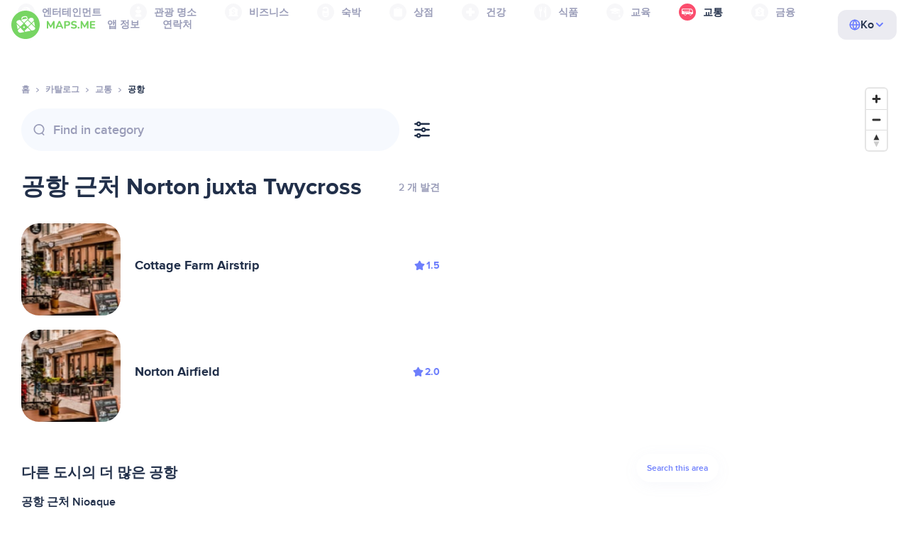

--- FILE ---
content_type: text/html;charset=UTF-8
request_url: https://ko.maps.me/catalog/transport/aeroway-aerodrome/united-kingdom/norton-juxta-twycross-29626671/
body_size: 79571
content:
<!DOCTYPE html>
<html>
  <head>
    
    <meta http-equiv="Content-Type" content="text/html; charset=utf-8" />
    <meta
      name="viewport"
      content="width=device-width, initial-scale=1.0, maximum-scale=1.0, user-scalable=0"
    />

    
    
    
    <meta
      name="description"
      content="공항: 영국 Norton juxta Twycross에 2곳이 있습니다. 영국, Norton juxta Twycross 지역 공항을(를) 검색하고 평점, 추천 및 리뷰 기준으로 필터링하세요."
    />
    

    <link
      rel="apple-touch-icon"
      sizes="180x180"
      href="/img/favicon/apple-touch-icon.png"
    />
    <link
      rel="icon"
      type="image/png"
      sizes="32x32"
      href="/img/favicon/favicon-32x32.png"
    />
    <link
      rel="icon"
      type="image/png"
      sizes="16x16"
      href="/img/favicon/favicon-16x16.png"
    />
    <link rel="manifest" href="/img/favicon/site.webmanifest" />
    <link
      rel="mask-icon"
      href="/img/favicon/safari-pinned-tab.svg"
      color="#77d563"
    />
    <meta name="msapplication-TileColor" content="#00aba9" />
    <meta name="theme-color" content="#ffffff" />

    <title
    >Norton juxta Twycross 근처 공항, 영국 주소: 교통 디렉토리의 웹사이트, MAPS.ME - 오프라인 지도 다운로드</title>
    
    
    
    
    
    

    <!--Google-->
    <meta
      itemprop="name"
      content="MAPS.ME(MapsWithMe) - iPhone, iPad, Android용 상세 오프라인 지도"
    />
    <meta
      itemprop="description"
      content="MAPS.ME(MapsWithMe)는 전 세계를 아우르는 오프라인 지도입니다. 미국의 뉴욕, 샌프란시스코, 워싱턴, 프랑스 파리, 이탈리아 로마, 베네치아, 피렌체, 리미니, 스페인의 바르셀로나, 마드리드, 일본, 영국, 터키, 러시아, 인도 등 세계 각지의 지도를 Android 및 iOS에서 이용할 수 있습니다."
    />
    <meta itemprop="image" content="/img/logo.png" />
    <!--Twitter-->
    <meta name="twitter:card" content="summary" />
    <meta
      name="twitter:title"
      content="MAPS.ME(MapsWithMe) - iPhone, iPad, Android용 상세 오프라인 지도"
    />
    <meta
      name="twitter:description"
      content="MAPS.ME(MapsWithMe)는 전 세계를 아우르는 오프라인 지도입니다. 미국의 뉴욕, 샌프란시스코, 워싱턴, 프랑스 파리, 이탈리아 로마, 베네치아, 피렌체, 리미니, 스페인의 바르셀로나, 마드리드, 일본, 영국, 터키, 러시아, 인도 등 세계 각지의 지도를 Android 및 iOS에서 이용할 수 있습니다."
    />
    <meta name="twitter:image:src" content="/img/logo.png" />
    <!--Facebook-->
    <meta
      property="og:site_name"
      content="MAPS.ME(MapsWithMe) - iPhone, iPad, Android용 상세 오프라인 지도"
    />
    <meta
      property="og:description"
      content="MAPS.ME(MapsWithMe)는 전 세계를 아우르는 오프라인 지도입니다. 미국의 뉴욕, 샌프란시스코, 워싱턴, 프랑스 파리, 이탈리아 로마, 베네치아, 피렌체, 리미니, 스페인의 바르셀로나, 마드리드, 일본, 영국, 터키, 러시아, 인도 등 세계 각지의 지도를 Android 및 iOS에서 이용할 수 있습니다."
    />
    <meta property="og:image" content="/img/logo.png" />
    <meta
      property="og:title"
      content="MAPS.ME(MapsWithMe) - iPhone, iPad, Android용 상세 오프라인 지도"
    />
    <meta property="og:type" content="website" />
    <meta property="og:url" content="https://ko.maps.me" />
    <link
      rel="alternate"
      hreflang="en"
      href="https://maps.me/catalog/transport/aeroway-aerodrome/united-kingdom/norton-juxta-twycross-29626671/"
    /><link
      rel="alternate"
      hreflang="ar"
      href="https://ae.maps.me/catalog/transport/aeroway-aerodrome/united-kingdom/norton-juxta-twycross-29626671/"
    /><link
      rel="alternate"
      hreflang="pt-br"
      href="https://br.maps.me/catalog/transport/aeroway-aerodrome/united-kingdom/norton-juxta-twycross-29626671/"
    /><link
      rel="alternate"
      hreflang="fr"
      href="https://fr.maps.me/catalog/transport/aeroway-aerodrome/united-kingdom/norton-juxta-twycross-29626671/"
    /><link
      rel="alternate"
      hreflang="de"
      href="https://de.maps.me/catalog/transport/aeroway-aerodrome/united-kingdom/norton-juxta-twycross-29626671/"
    /><link
      rel="alternate"
      hreflang="it"
      href="https://it.maps.me/catalog/transport/aeroway-aerodrome/united-kingdom/norton-juxta-twycross-29626671/"
    /><link
      rel="alternate"
      hreflang="ru"
      href="https://ru.maps.me/catalog/transport/aeroway-aerodrome/united-kingdom/norton-juxta-twycross-29626671/"
    /><link
      rel="alternate"
      hreflang="zh"
      href="https://cn.maps.me/catalog/transport/aeroway-aerodrome/united-kingdom/norton-juxta-twycross-29626671/"
    /><link
      rel="alternate"
      hreflang="zf"
      href="https://zf.maps.me/catalog/transport/aeroway-aerodrome/united-kingdom/norton-juxta-twycross-29626671/"
    /><link
      rel="alternate"
      hreflang="es"
      href="https://es.maps.me/catalog/transport/aeroway-aerodrome/united-kingdom/norton-juxta-twycross-29626671/"
    /><link
      rel="alternate"
      hreflang="tr"
      href="https://tr.maps.me/catalog/transport/aeroway-aerodrome/united-kingdom/norton-juxta-twycross-29626671/"
    /><link
      rel="alternate"
      hreflang="hi"
      href="https://hi.maps.me/catalog/transport/aeroway-aerodrome/united-kingdom/norton-juxta-twycross-29626671/"
    /><link
      rel="alternate"
      hreflang="vi"
      href="https://vn.maps.me/catalog/transport/aeroway-aerodrome/united-kingdom/norton-juxta-twycross-29626671/"
    /><link
      rel="alternate"
      hreflang="ja"
      href="https://ja.maps.me/catalog/transport/aeroway-aerodrome/united-kingdom/norton-juxta-twycross-29626671/"
    /><link
      rel="alternate"
      hreflang="ko"
      href="https://ko.maps.me/catalog/transport/aeroway-aerodrome/united-kingdom/norton-juxta-twycross-29626671/"
    />
    
    <!--social end-->

    <link
      href="/css/light-theme.css"
      rel="stylesheet"
      type="text/css"
    />
    

    <link href="/css/style.css" rel="stylesheet" type="text/css" />
    <link href="/css/mobile.css" rel="stylesheet" type="text/css" />
    <link href="/css/header.css" rel="stylesheet" type="text/css" />
    <meta property="og:test" content="light" />

    <!-- Google Tag Manager -->
    <script>
      (function (w, d, s, l, i) {
        w[l] = w[l] || [];
        w[l].push({
          "gtm.start": new Date().getTime(),
          event: "gtm.js",
        });
        var f = d.getElementsByTagName(s)[0],
          j = d.createElement(s),
          dl = l != "dataLayer" ? "&l=" + l : "";
        j.async = true;
        j.src = "https://www.googletagmanager.com/gtm.js?id=" + i + dl;
        f.parentNode.insertBefore(j, f);
      })(window, document, "script", "dataLayer", "GTM-T43L9CP");
    </script>
    <!-- End Google Tag Manager -->
    <script
      src="//geoip-js.com/js/apis/geoip2/v2.1/geoip2.js"
      type="text/javascript"
    ></script>
  
    <script src="https://api.mapbox.com/mapbox-gl-js/v1.12.0/mapbox-gl.js"></script>
    <link
      href="https://api.mapbox.com/mapbox-gl-js/v1.12.0/mapbox-gl.css"
      rel="stylesheet"
    />
  </head>
  <body class="theme-light">
    <div class="mainwrap">
      <div class="top-content">
        <header
    class="page-header"
  >
    <div class="page-header-content-wrapper">
      <div class="page-header-left-side">
        <a
          class="page-header-logo page-header-logo--long"
          href="/"
          ><img src="/img/logo-full.svg" alt="Maps.me" />
        </a>
        <a
          class="page-header-logo page-header-logo--short"
          href="/"
          ><img src="/img/logo.svg" alt="Maps.me" />
        </a>
        <div class="page-header-navigation js-page-header-navigation">
          <div
            class="page-header-languages page-header-languages--mobile js-page-header-languages-block"
          >
            <div
              class="page-header-languages-current js-page-header-languages-current"
            >
              <div>
                <img src="/img/globe.svg" />
                <div>Ko</div>
              </div>
              <img class="chevron" src="/img/chevron-up.svg" />
            </div>
            <div class="page-header-back js-page-header-languages-current">
              <img src="/img/chevron-left.svg" />
              Menu
            </div>
            <div class="page-header-languages-list">
              <a
                class="filters-check"
                href="https://maps.me/catalog/transport/aeroway-aerodrome/united-kingdom/norton-juxta-twycross-29626671/"
              >
                <span class="checkbox"></span
                ><span>English</span>
              </a><a
                class="filters-check"
                href="https://ae.maps.me/catalog/transport/aeroway-aerodrome/united-kingdom/norton-juxta-twycross-29626671/"
              >
                <span class="checkbox"></span
                ><span>Arabic</span>
              </a><a
                class="filters-check"
                href="https://br.maps.me/catalog/transport/aeroway-aerodrome/united-kingdom/norton-juxta-twycross-29626671/"
              >
                <span class="checkbox"></span
                ><span>Brazil</span>
              </a><a
                class="filters-check"
                href="https://fr.maps.me/catalog/transport/aeroway-aerodrome/united-kingdom/norton-juxta-twycross-29626671/"
              >
                <span class="checkbox"></span
                ><span>French</span>
              </a><a
                class="filters-check"
                href="https://de.maps.me/catalog/transport/aeroway-aerodrome/united-kingdom/norton-juxta-twycross-29626671/"
              >
                <span class="checkbox"></span
                ><span>German</span>
              </a><a
                class="filters-check"
                href="https://it.maps.me/catalog/transport/aeroway-aerodrome/united-kingdom/norton-juxta-twycross-29626671/"
              >
                <span class="checkbox"></span
                ><span>Italian</span>
              </a><a
                class="filters-check"
                href="https://ru.maps.me/catalog/transport/aeroway-aerodrome/united-kingdom/norton-juxta-twycross-29626671/"
              >
                <span class="checkbox"></span
                ><span>Russian</span>
              </a><a
                class="filters-check"
                href="https://cn.maps.me/catalog/transport/aeroway-aerodrome/united-kingdom/norton-juxta-twycross-29626671/"
              >
                <span class="checkbox"></span
                ><span>Simplified China</span>
              </a><a
                class="filters-check"
                href="https://zf.maps.me/catalog/transport/aeroway-aerodrome/united-kingdom/norton-juxta-twycross-29626671/"
              >
                <span class="checkbox"></span
                ><span>Traditional China</span>
              </a><a
                class="filters-check"
                href="https://es.maps.me/catalog/transport/aeroway-aerodrome/united-kingdom/norton-juxta-twycross-29626671/"
              >
                <span class="checkbox"></span
                ><span>Spanish</span>
              </a><a
                class="filters-check"
                href="https://tr.maps.me/catalog/transport/aeroway-aerodrome/united-kingdom/norton-juxta-twycross-29626671/"
              >
                <span class="checkbox"></span
                ><span>Turkey</span>
              </a><a
                class="filters-check"
                href="https://hi.maps.me/catalog/transport/aeroway-aerodrome/united-kingdom/norton-juxta-twycross-29626671/"
              >
                <span class="checkbox"></span
                ><span>India</span>
              </a><a
                class="filters-check"
                href="https://vn.maps.me/catalog/transport/aeroway-aerodrome/united-kingdom/norton-juxta-twycross-29626671/"
              >
                <span class="checkbox"></span
                ><span>Vietnam</span>
              </a><a
                class="filters-check"
                href="https://ja.maps.me/catalog/transport/aeroway-aerodrome/united-kingdom/norton-juxta-twycross-29626671/"
              >
                <span class="checkbox"></span
                ><span>Japanese</span>
              </a><a
                class="filters-check active"
                href="https://ko.maps.me/catalog/transport/aeroway-aerodrome/united-kingdom/norton-juxta-twycross-29626671/"
              >
                <span class="checkbox"></span
                ><span>Korean</span>
              </a>
            </div>
          </div>
          <ul class="js-navigation-list">
            <li
            >
              <a
                class="link"
                href="/app/"
                >앱 정보</a
              >
              <img src="/img/chevron-nav.svg" />
            </li>
            <li
            >
              <a
                class="link"
                href="/contacts/"
                >연락처</a
              >
              <img src="/img/chevron-nav.svg" />
            </li>
          </ul>
        </div>
      </div>

      <div
        class="page-header-languages js-page-header-languages-block"
      >
        <div
          class="page-header-languages-current js-page-header-languages-current"
        >
          <img src="/img/globe.svg" />
          <div>Ko</div>
          <img class="chevron" src="/img/chevron-up.svg" />
        </div>

        <div class="page-header-languages-list">
          <a
            class="filters-check"
            href="https://maps.me/catalog/transport/aeroway-aerodrome/united-kingdom/norton-juxta-twycross-29626671/"
          >
            <span class="checkbox"></span
            ><span>English</span>
          </a><a
            class="filters-check"
            href="https://ae.maps.me/catalog/transport/aeroway-aerodrome/united-kingdom/norton-juxta-twycross-29626671/"
          >
            <span class="checkbox"></span
            ><span>Arabic</span>
          </a><a
            class="filters-check"
            href="https://br.maps.me/catalog/transport/aeroway-aerodrome/united-kingdom/norton-juxta-twycross-29626671/"
          >
            <span class="checkbox"></span
            ><span>Brazil</span>
          </a><a
            class="filters-check"
            href="https://fr.maps.me/catalog/transport/aeroway-aerodrome/united-kingdom/norton-juxta-twycross-29626671/"
          >
            <span class="checkbox"></span
            ><span>French</span>
          </a><a
            class="filters-check"
            href="https://de.maps.me/catalog/transport/aeroway-aerodrome/united-kingdom/norton-juxta-twycross-29626671/"
          >
            <span class="checkbox"></span
            ><span>German</span>
          </a><a
            class="filters-check"
            href="https://it.maps.me/catalog/transport/aeroway-aerodrome/united-kingdom/norton-juxta-twycross-29626671/"
          >
            <span class="checkbox"></span
            ><span>Italian</span>
          </a><a
            class="filters-check"
            href="https://ru.maps.me/catalog/transport/aeroway-aerodrome/united-kingdom/norton-juxta-twycross-29626671/"
          >
            <span class="checkbox"></span
            ><span>Russian</span>
          </a><a
            class="filters-check"
            href="https://cn.maps.me/catalog/transport/aeroway-aerodrome/united-kingdom/norton-juxta-twycross-29626671/"
          >
            <span class="checkbox"></span
            ><span>Simplified China</span>
          </a><a
            class="filters-check"
            href="https://zf.maps.me/catalog/transport/aeroway-aerodrome/united-kingdom/norton-juxta-twycross-29626671/"
          >
            <span class="checkbox"></span
            ><span>Traditional China</span>
          </a><a
            class="filters-check"
            href="https://es.maps.me/catalog/transport/aeroway-aerodrome/united-kingdom/norton-juxta-twycross-29626671/"
          >
            <span class="checkbox"></span
            ><span>Spanish</span>
          </a><a
            class="filters-check"
            href="https://tr.maps.me/catalog/transport/aeroway-aerodrome/united-kingdom/norton-juxta-twycross-29626671/"
          >
            <span class="checkbox"></span
            ><span>Turkey</span>
          </a><a
            class="filters-check"
            href="https://hi.maps.me/catalog/transport/aeroway-aerodrome/united-kingdom/norton-juxta-twycross-29626671/"
          >
            <span class="checkbox"></span
            ><span>India</span>
          </a><a
            class="filters-check"
            href="https://vn.maps.me/catalog/transport/aeroway-aerodrome/united-kingdom/norton-juxta-twycross-29626671/"
          >
            <span class="checkbox"></span
            ><span>Vietnam</span>
          </a><a
            class="filters-check"
            href="https://ja.maps.me/catalog/transport/aeroway-aerodrome/united-kingdom/norton-juxta-twycross-29626671/"
          >
            <span class="checkbox"></span
            ><span>Japanese</span>
          </a><a
            class="filters-check active"
            href="https://ko.maps.me/catalog/transport/aeroway-aerodrome/united-kingdom/norton-juxta-twycross-29626671/"
          >
            <span class="checkbox"></span
            ><span>Korean</span>
          </a>
        </div>
      </div>

      <div class="mobile-menu-button js-mobile-menu-button">
        <img
          class="mobile-menu-image--burger"
          src="/img/burger.svg"
          alt="Maps.me"
        />
        <img
          class="mobile-menu-image--cross"
          src="/img/burger-close.svg"
          alt="Maps.me"
        />
      </div>
    </div>
    <div class="snackbar-error" id="error-alert">
      <div class="snackbar-error-text-container" variant="error"><span class="snackbar-error-text">This section is not available yet</span></div>
      <div class="snackbar-error-icon"><svg width="24" height="24" viewBox="0 0 24 24" fill="none" xmlns="http://www.w3.org/2000/svg"><path d="M12 22C9.34711 22.0024 6.80218 20.9496 4.9263 19.0737C3.05042 17.1978 1.99762 14.6529 2 12V11.8C2.08179 7.79223 4.5478 4.22016 8.26637 2.72307C11.9849 1.22597 16.2381 2.0929 19.074 4.92601C21.9365 7.78609 22.7932 12.0893 21.2443 15.8276C19.6955 19.5659 16.0465 22.0024 12 22ZM12 13.41L13.885 15.295C14.2744 15.6844 14.9056 15.6844 15.295 15.295C15.6844 14.9056 15.6844 14.2744 15.295 13.885L13.41 12L15.295 10.115C15.6844 9.72565 15.6844 9.09437 15.295 8.70501C14.9056 8.31565 14.2744 8.31565 13.885 8.70501L12 10.59L10.115 8.70501C9.72565 8.31565 9.09437 8.31565 8.70501 8.70501C8.31565 9.09437 8.31565 9.72565 8.70501 10.115L10.59 12L8.70508 13.8849C8.31568 14.2743 8.31568 14.9057 8.70508 15.2951C9.09442 15.6844 9.72566 15.6845 10.1151 15.2952L12 13.411V13.41Z" fill="white"></path></svg></div>
    </div>
  </header>
        <!-- end .header-->
        
        
          <div class="top-categories">
    <div class="container">
        <div class="swiper-container">
            <div class="swiper-wrapper">
                <div class="swiper-slide">
                    <div class="menu-category js_open_block"
                         style="--color: #319CFF">
                        <div class="menu-category-head link js_toggle_categories"> <span class="pic">
                                                                            <img src="/img/categories/entertainment-7d60ce76e86377e2fc948d0865602163.svg"
                                                                                 width="24" height="24" alt=""/>
                                                                            </span><span>엔터테인먼트</span>
                        </div>
                        <!-- end .menu-category-head-->
                        <div class="popup">
                            <div class="popup-scroll">
                                <div class="popup-ind">
                                    <ul>
                                        <li>
                                            <a href="/catalog/recreation/sport-athletics/">체육관</a>
                                        </li>
                                        <li>
                                            <a href="/catalog/recreation/sport-basketball/">농구 경기장</a>
                                        </li>
                                        <li>
                                            <a href="/catalog/recreation/amenity-casino/">카지노</a>
                                        </li>
                                        <li>
                                            <a href="/catalog/recreation/amenity-cinema/">영화관</a>
                                        </li>
                                        <li>
                                            <a href="/catalog/recreation/leisure-fitness_centre/">피트니스 센터</a>
                                        </li>
                                        <li>
                                            <a href="/catalog/recreation/sport-football/">축구 경기장</a>
                                        </li>
                                        <li>
                                            <a href="/catalog/recreation/amenity-library/">도서관</a>
                                        </li>
                                        <li>
                                            <a href="/catalog/recreation/sport-multi/">종합경기장</a>
                                        </li>
                                        <li>
                                            <a href="/catalog/recreation/amenity-nightclub/">나이트클럽</a>
                                        </li>
                                        <li>
                                            <a href="/catalog/recreation/leisure-park/">공원</a>
                                        </li>
                                        <li>
                                            <a href="/catalog/recreation/man_made-pier/">선착장</a>
                                        </li>
                                        <li>
                                            <a href="/catalog/recreation/leisure-sauna/">사우나</a>
                                        </li>
                                        <li>
                                            <a href="/catalog/recreation/leisure-stadium/">경기장</a>
                                        </li>
                                        <li>
                                            <a href="/catalog/recreation/leisure-swimming_pool/">수영장</a>
                                        </li>
                                        <li>
                                            <a href="/catalog/recreation/amenity-theatre/">극장</a>
                                        </li>
                                        <li>
                                            <a href="/catalog/recreation/leisure-water_park/">워터파크</a>
                                        </li>
                                        <li>
                                            <a href="/catalog/recreation/tourism-zoo/">동물원</a>
                                        </li>
                                    </ul>
                                </div>
                                <!-- end .popup-ind-->
                            </div>
                            <!-- end .popup-scroll-->
                            <div class="popup-arr"></div>
                        </div>
                        <!-- end .popup-->
                    </div>
                    <!-- end .menu-category-->
                </div>
                <div class="swiper-slide">
                    <div class="menu-category js_open_block"
                         style="--color: #AF63BC">
                        <div class="menu-category-head link js_toggle_categories"> <span class="pic">
                                                                            <img src="/img/categories/attractions-86345dd157fbd2a77d6e6ec71715c2bc.svg"
                                                                                 width="24" height="24" alt=""/>
                                                                            </span><span>관광 명소</span>
                        </div>
                        <!-- end .menu-category-head-->
                        <div class="popup">
                            <div class="popup-scroll">
                                <div class="popup-ind">
                                    <ul>
                                        <li>
                                            <a href="/catalog/attractions/tourism-attraction/">관광 명소</a>
                                        </li>
                                        <li>
                                            <a href="/catalog/attractions/historic-castle/">성</a>
                                        </li>
                                        <li>
                                            <a href="/catalog/attractions/amenity-place_of_worship-christian/">교회</a>
                                        </li>
                                        <li>
                                            <a href="/catalog/attractions/historic-memorial/">기념물</a>
                                        </li>
                                        <li>
                                            <a href="/catalog/attractions/historic-monument/">기념비</a>
                                        </li>
                                        <li>
                                            <a href="/catalog/attractions/amenity-place_of_worship-muslim/">Mosque</a>
                                        </li>
                                        <li>
                                            <a href="/catalog/attractions/tourism-museum/">박물관</a>
                                        </li>
                                        <li>
                                            <a href="/catalog/attractions/amenity-place_of_worship-jewish/">유대교 회당</a>
                                        </li>
                                        <li>
                                            <a href="/catalog/attractions/amenity-place_of_worship-taoist/">사원</a>
                                        </li>
                                        <li>
                                            <a href="/catalog/attractions/historic-tomb/">묘지</a>
                                        </li>
                                        <li>
                                            <a href="/catalog/attractions/tourism-viewpoint/">전망대</a>
                                        </li>
                                        <li>
                                            <a href="/catalog/attractions/historic-wayside_shrine/">사당</a>
                                        </li>
                                    </ul>
                                </div>
                                <!-- end .popup-ind-->
                            </div>
                            <!-- end .popup-scroll-->
                            <div class="popup-arr"></div>
                        </div>
                        <!-- end .popup-->
                    </div>
                    <!-- end .menu-category-->
                </div>
                <div class="swiper-slide">
                    <div class="menu-category js_open_block"
                         style="--color: #5D36B0">
                        <div class="menu-category-head link js_toggle_categories"> <span class="pic">
                                                                            <img src="/img/categories/business-b610e905c38c339acb539c8a6bb3a4c7.svg"
                                                                                 width="24" height="24" alt=""/>
                                                                            </span><span>비즈니스</span>
                        </div>
                        <!-- end .menu-category-head-->
                        <div class="popup">
                            <div class="popup-scroll">
                                <div class="popup-ind">
                                    <ul>
                                        <li>
                                            <a href="/catalog/business/shop-car_parts/">자동차 부품</a>
                                        </li>
                                        <li>
                                            <a href="/catalog/business/shop-car/">자동차 판매점</a>
                                        </li>
                                        <li>
                                            <a href="/catalog/business/amenity-car_wash/">세차장</a>
                                        </li>
                                        <li>
                                            <a href="/catalog/business/office-company/">사무실</a>
                                        </li>
                                        <li>
                                            <a href="/catalog/business/shop-dry_cleaning/">드라이 클리닝</a>
                                        </li>
                                        <li>
                                            <a href="/catalog/business/shop-hairdresser/">미용실</a>
                                        </li>
                                        <li>
                                            <a href="/catalog/business/shop-laundry/">세탁소</a>
                                        </li>
                                        <li>
                                            <a href="/catalog/business/office-lawyer/">변호사 사무실</a>
                                        </li>
                                        <li>
                                            <a href="/catalog/business/shop-optician/">안경점</a>
                                        </li>
                                        <li>
                                            <a href="/catalog/business/shop-car_repair-tyres/">타이어 수리</a>
                                        </li>
                                    </ul>
                                </div>
                                <!-- end .popup-ind-->
                            </div>
                            <!-- end .popup-scroll-->
                            <div class="popup-arr"></div>
                        </div>
                        <!-- end .popup-->
                    </div>
                    <!-- end .menu-category-->
                </div>
                <div class="swiper-slide">
                    <div class="menu-category js_open_block"
                         style="--color: #6F4ADA">
                        <div class="menu-category-head link js_toggle_categories"> <span class="pic">
                                                                            <img src="/img/categories/lodging-3101fa6373c6a4ce946195c82f9a8b7d.svg"
                                                                                 width="24" height="24" alt=""/>
                                                                            </span><span>숙박</span>
                        </div>
                        <!-- end .menu-category-head-->
                        <div class="popup">
                            <div class="popup-scroll">
                                <div class="popup-ind">
                                    <ul>
                                        <li>
                                            <a href="/catalog/lodging/tourism-apartment/">아파트</a>
                                        </li>
                                        <li>
                                            <a href="/catalog/lodging/tourism-camp_site/">캠핑</a>
                                        </li>
                                        <li>
                                            <a href="/catalog/lodging/tourism-guest_house/">게스트하우스</a>
                                        </li>
                                        <li>
                                            <a href="/catalog/lodging/tourism-hostel/">호스텔</a>
                                        </li>
                                        <li>
                                            <a href="/catalog/lodging/tourism-hotel/">호텔</a>
                                        </li>
                                        <li>
                                            <a href="/catalog/lodging/tourism-motel/">모텔</a>
                                        </li>
                                    </ul>
                                </div>
                                <!-- end .popup-ind-->
                            </div>
                            <!-- end .popup-scroll-->
                            <div class="popup-arr"></div>
                        </div>
                        <!-- end .popup-->
                    </div>
                    <!-- end .menu-category-->
                </div>
                <div class="swiper-slide">
                    <div class="menu-category js_open_block"
                         style="--color: #999CB8">
                        <div class="menu-category-head link js_toggle_categories"> <span class="pic">
                                                                            <img src="/img/categories/shops-5aea0688e2b2c67948d3fe515282b853.svg"
                                                                                 width="24" height="24" alt=""/>
                                                                            </span><span>상점</span>
                        </div>
                        <!-- end .menu-category-head-->
                        <div class="popup">
                            <div class="popup-scroll">
                                <div class="popup-ind">
                                    <ul>
                                        <li>
                                            <a href="/catalog/shops/shop-bakery/">제과점</a>
                                        </li>
                                        <li>
                                            <a href="/catalog/shops/shop-beauty/">뷰티 숍</a>
                                        </li>
                                        <li>
                                            <a href="/catalog/shops/shop-books/">서점</a>
                                        </li>
                                        <li>
                                            <a href="/catalog/shops/shop-butcher/">정육점</a>
                                        </li>
                                        <li>
                                            <a href="/catalog/shops/shop-chemist/">화학 약품점</a>
                                        </li>
                                        <li>
                                            <a href="/catalog/shops/shop-clothes/">의류점</a>
                                        </li>
                                        <li>
                                            <a href="/catalog/shops/shop-computer/">컴퓨터 상점</a>
                                        </li>
                                        <li>
                                            <a href="/catalog/shops/shop-department_store/">백화점</a>
                                        </li>
                                        <li>
                                            <a href="/catalog/shops/shop-florist/">꽃가게</a>
                                        </li>
                                        <li>
                                            <a href="/catalog/shops/shop-furniture/">가구점</a>
                                        </li>
                                        <li>
                                            <a href="/catalog/shops/shop-gift/">선물 가게</a>
                                        </li>
                                        <li>
                                            <a href="/catalog/shops/shop-hardware/">공구점</a>
                                        </li>
                                        <li>
                                            <a href="/catalog/shops/shop-jewelry/">보석 전문점</a>
                                        </li>
                                        <li>
                                            <a href="/catalog/shops/shop-kiosk/">키오스크</a>
                                        </li>
                                        <li>
                                            <a href="/catalog/shops/shop-alcohol/">주류 판매점</a>
                                        </li>
                                        <li>
                                            <a href="/catalog/shops/shop-mall/">쇼핑몰</a>
                                        </li>
                                        <li>
                                            <a href="/catalog/shops/amenity-marketplace/">시장</a>
                                        </li>
                                        <li>
                                            <a href="/catalog/shops/shop-pet/">펫숍</a>
                                        </li>
                                        <li>
                                            <a href="/catalog/shops/shop-photo/">사진관</a>
                                        </li>
                                        <li>
                                            <a href="/catalog/shops/shop-shoes/">신발 판매점</a>
                                        </li>
                                        <li>
                                            <a href="/catalog/shops/shop-sports/">스포츠 용품점</a>
                                        </li>
                                        <li>
                                            <a href="/catalog/shops/shop-supermarket/">슈퍼마켓</a>
                                        </li>
                                        <li>
                                            <a href="/catalog/shops/shop-confectionery/">캔디/초콜릿 상점</a>
                                        </li>
                                        <li>
                                            <a href="/catalog/shops/shop-ticket/">티켓 판매점</a>
                                        </li>
                                        <li>
                                            <a href="/catalog/shops/shop-toys/">장난감 상점</a>
                                        </li>
                                        <li>
                                            <a href="/catalog/shops/shop-wine/">와인 상점</a>
                                        </li>
                                    </ul>
                                </div>
                                <!-- end .popup-ind-->
                            </div>
                            <!-- end .popup-scroll-->
                            <div class="popup-arr"></div>
                        </div>
                        <!-- end .popup-->
                    </div>
                    <!-- end .menu-category-->
                </div>
                <div class="swiper-slide">
                    <div class="menu-category js_open_block"
                         style="--color: #28DBBB">
                        <div class="menu-category-head link js_toggle_categories"> <span class="pic">
                                                                            <img src="/img/categories/health-a5112ec65e5c888fae2e25462a5ecb0d.svg"
                                                                                 width="24" height="24" alt=""/>
                                                                            </span><span>건강</span>
                        </div>
                        <!-- end .menu-category-head-->
                        <div class="popup">
                            <div class="popup-scroll">
                                <div class="popup-ind">
                                    <ul>
                                        <li>
                                            <a href="/catalog/health/amenity-clinic/">의료원</a>
                                        </li>
                                        <li>
                                            <a href="/catalog/health/amenity-dentist/">치과</a>
                                        </li>
                                        <li>
                                            <a href="/catalog/health/amenity-doctors/">개인 병원</a>
                                        </li>
                                        <li>
                                            <a href="/catalog/health/amenity-hospital/">병원</a>
                                        </li>
                                        <li>
                                            <a href="/catalog/health/amenity-pharmacy/">약국</a>
                                        </li>
                                        <li>
                                            <a href="/catalog/health/amenity-veterinary/">동물 병원</a>
                                        </li>
                                    </ul>
                                </div>
                                <!-- end .popup-ind-->
                            </div>
                            <!-- end .popup-scroll-->
                            <div class="popup-arr"></div>
                        </div>
                        <!-- end .popup-->
                    </div>
                    <!-- end .menu-category-->
                </div>
                <div class="swiper-slide">
                    <div class="menu-category js_open_block"
                         style="--color: #24C17D">
                        <div class="menu-category-head link js_toggle_categories"> <span class="pic">
                                                                            <img src="/img/categories/food-482840d98888ee6d80d9694d22bec315.svg"
                                                                                 width="24" height="24" alt=""/>
                                                                            </span><span>식품</span>
                        </div>
                        <!-- end .menu-category-head-->
                        <div class="popup">
                            <div class="popup-scroll">
                                <div class="popup-ind">
                                    <ul>
                                        <li>
                                            <a href="/catalog/food/amenity-bar/">술집</a>
                                        </li>
                                        <li>
                                            <a href="/catalog/food/amenity-cafe/">카페</a>
                                        </li>
                                        <li>
                                            <a href="/catalog/food/amenity-fast_food/">패스트푸드</a>
                                        </li>
                                        <li>
                                            <a href="/catalog/food/amenity-pub/">펍</a>
                                        </li>
                                        <li>
                                            <a href="/catalog/food/amenity-restaurant/">식당</a>
                                        </li>
                                    </ul>
                                </div>
                                <!-- end .popup-ind-->
                            </div>
                            <!-- end .popup-scroll-->
                            <div class="popup-arr"></div>
                        </div>
                        <!-- end .popup-->
                    </div>
                    <!-- end .menu-category-->
                </div>
                <div class="swiper-slide">
                    <div class="menu-category js_open_block"
                         style="--color: #1F9983">
                        <div class="menu-category-head link js_toggle_categories"> <span class="pic">
                                                                            <img src="/img/categories/education-6eeba8b3633828a2bc8a5e5849e3b374.svg"
                                                                                 width="24" height="24" alt=""/>
                                                                            </span><span>교육</span>
                        </div>
                        <!-- end .menu-category-head-->
                        <div class="popup">
                            <div class="popup-scroll">
                                <div class="popup-ind">
                                    <ul>
                                        <li>
                                            <a href="/catalog/education/amenity-college/">전문대학교</a>
                                        </li>
                                        <li>
                                            <a href="/catalog/education/amenity-kindergarten/">유치원</a>
                                        </li>
                                        <li>
                                            <a href="/catalog/education/amenity-school/">학교</a>
                                        </li>
                                        <li>
                                            <a href="/catalog/education/amenity-university/">대학교</a>
                                        </li>
                                    </ul>
                                </div>
                                <!-- end .popup-ind-->
                            </div>
                            <!-- end .popup-scroll-->
                            <div class="popup-arr"></div>
                        </div>
                        <!-- end .popup-->
                    </div>
                    <!-- end .menu-category-->
                </div>
                <div class="swiper-slide active">
                    <div class="menu-category active js_open_block"
                         style="--color: #FB4D6D">
                        <div class="menu-category-head link js_toggle_categories"> <span class="pic">
                                                                            <img src="/img/categories/transport-5f3701dbe5fcb3435103f1d33304467b.svg"
                                                                                 width="24" height="24" alt=""/>
                                                                            </span><span>교통</span>
                        </div>
                        <!-- end .menu-category-head-->
                        <div class="popup">
                            <div class="popup-scroll">
                                <div class="popup-ind">
                                    <ul>
                                        <li>
                                            <a href="/catalog/transport/aeroway-aerodrome/">공항</a>
                                        </li>
                                        <li>
                                            <a href="/catalog/transport/amenity-bus_station/">버스 정류장</a>
                                        </li>
                                        <li>
                                            <a href="/catalog/transport/amenity-car_rental/">렌터카</a>
                                        </li>
                                        <li>
                                            <a href="/catalog/transport/amenity-car_sharing/">공유 자동차</a>
                                        </li>
                                        <li>
                                            <a href="/catalog/transport/amenity-fuel/">주유소</a>
                                        </li>
                                        <li>
                                            <a href="/catalog/transport/amenity-parking/">주차장</a>
                                        </li>
                                        <li>
                                            <a href="/catalog/transport/railway-subway_entrance/">지하철</a>
                                        </li>
                                        <li>
                                            <a href="/catalog/transport/amenity-taxi/">택시</a>
                                        </li>
                                        <li>
                                            <a href="/catalog/transport/railway-station/">기차역</a>
                                        </li>
                                    </ul>
                                </div>
                                <!-- end .popup-ind-->
                            </div>
                            <!-- end .popup-scroll-->
                            <div class="popup-arr"></div>
                        </div>
                        <!-- end .popup-->
                    </div>
                    <!-- end .menu-category-->
                </div>
                <div class="swiper-slide">
                    <div class="menu-category js_open_block"
                         style="--color: #82C3FF">
                        <div class="menu-category-head link js_toggle_categories"> <span class="pic">
                                                                            <img src="/img/categories/finance-b610e905c38c339acb539c8a6bb3a4c7.svg"
                                                                                 width="24" height="24" alt=""/>
                                                                            </span><span>금융</span>
                        </div>
                        <!-- end .menu-category-head-->
                        <div class="popup">
                            <div class="popup-scroll">
                                <div class="popup-ind">
                                    <ul>
                                        <li>
                                            <a href="/catalog/finance/amenity-atm/">ATM</a>
                                        </li>
                                        <li>
                                            <a href="/catalog/finance/amenity-bank/">은행</a>
                                        </li>
                                        <li>
                                            <a href="/catalog/finance/amenity-post_office/">우체국</a>
                                        </li>
                                    </ul>
                                </div>
                                <!-- end .popup-ind-->
                            </div>
                            <!-- end .popup-scroll-->
                            <div class="popup-arr"></div>
                        </div>
                        <!-- end .popup-->
                    </div>
                    <!-- end .menu-category-->
                </div>
                <!-- end .swiper-slide-->
            </div>
            <!-- end .swiper-wrapper-->
        </div>
        <!-- end .swiper-container-->
    </div>
    <!-- end .container-->
</div>
        
        
        <!-- end .top-categories-->
      </div>
      <!-- end .top-content-->
      <div class="content">
        <div class="top-content-place with-cat"></div>
        <div class="content-with-map">
          <div class="container">
            <div class="breadcrumbs">
              <div class="grid">
                <div>
                  <a href="/"
                    ><span>홈</span></a
                  >
                </div>
                <div class="arr">
                  <svg width="12" height="12">
                    <use xlink:href="/img/sprite.svg#rarr-12"></use>
                  </svg>
                </div>
                <div>
                  <a href="/catalog"
                    ><span>카탈로그</span></a
                  >
                </div>
                <div class="arr">
                  <svg width="12" height="12">
                    <use xlink:href="/img/sprite.svg#rarr-12"></use>
                  </svg>
                </div>
                <div>
                  <a
                    href="/catalog/transport/"
                  >
                    <span>교통</span>
                  </a>
                </div>
                <div class="arr">
                  <svg width="12" height="12">
                    <use xlink:href="/img/sprite.svg#rarr-12"></use>
                  </svg>
                </div>
                <div>
                  <span>공항</span>
                </div>
              </div>
              <!-- end .grid-->
            </div>
            <!-- end .breadcrumbs-->
            <form
              action="/catalog/transport/aeroway-aerodrome/"
              class="big-search has-filters"
            >
              <div class="input placeholder input-big input-search">
                <input
                  type="search"
                  placeholder="Find in category" id="searchString" name="searchString" value=""
                />
                <div class="pic">
                  <svg width="20" height="20">
                    <use xlink:href="/img/sprite.svg#search-20"></use>
                  </svg>
                </div>
                <div class="clear">
                  <svg width="24" height="24">
                    <use xlink:href="/img/sprite.svg#cross-24"></use>
                  </svg>
                </div>
              </div>
              <!-- end .input-->
              <div
                class="filters js_open_block"
              >
                <div class="toggle js_toggle">
                  <svg width="24" height="24">
                    <use xlink:href="/img/sprite.svg#filter-24"></use>
                  </svg>
                </div>
                <!-- end .toggle-->
                <div class="popup">
                  <div class="popup-scroll">
                    <div class="popup-ind">
                      <a
                        class="filters-check"
                        href="/catalog/transport/aeroway-aerodrome/?wifi=true"
                      >
                        <span class="checkbox"></span><span>Wi-Fi</span>
                      </a>
                      <!-- end .filters-check-->
                      
                      <!-- end .filters-check-->
                      <div class="filters-checks">
                        <a
                          href="/catalog/transport/aeroway-aerodrome/?priceTier=1"
                        >
                          <span>$</span>
                        </a>
                        <a
                          href="/catalog/transport/aeroway-aerodrome/?priceTier=2"
                        >
                          <span>$$</span>
                        </a>
                        <a
                          href="/catalog/transport/aeroway-aerodrome/?priceTier=3"
                        >
                          <span>$$$</span>
                        </a>
                        <a
                          href="/catalog/transport/aeroway-aerodrome/?priceTier=4"
                        >
                          <span>$$$$</span>
                        </a>
                      </div>
                      <!-- end .filters-checks-->
                      <a
                        class="filters-check"
                        href="/catalog/transport/aeroway-aerodrome/?wheelchair=true"
                      >
                        <span class="checkbox"></span
                        ><span>Wheelchair active</span>
                      </a>
                      <!-- end .filters-check-->
                      <div class="filters-clear">
                        <a
                          class="link"
                          type="reset"
                          href="/catalog/transport/aeroway-aerodrome/"
                          >Clear</a
                        >
                      </div>
                      <!-- end .filters-clear-->
                    </div>
                    <!-- end .popup-ind-->
                  </div>
                  <!-- end .popup-scroll-->
                  <div class="popup-arr"></div>
                </div>
                <!-- end .popup-->
              </div>
              <!-- end .filters-->
            </form>
            <!-- end .big-search-->

            <div
              class="results-title"
            >
              <div class="top">
                
                <h1
                  class="title-33"
                >공항 근처 Norton juxta Twycross</h1>
                
                <div
                  class="num"
                >2 개 발견</div>
              </div>
              <!-- end .top-->
            </div>
            <!-- end .results-title-->
            <div
              class="list-places"
            >
              
                <div class="el" id="59b3a7328086fc1d8802630f">
    <div class="card-wide">
        <a class="head"
           href="/catalog/transport/aeroway-aerodrome/cottage-farm-airstrip-9223372037330860777/">
            <div class="photo"><img src="/img/temp/1.jpg" width="280"
                                    height="260" alt=""/></div>
            <!-- end .photo-->
            <div class="wrap">
                <div class="top">
                    <h2 class="name">Cottage Farm Airstrip</h2>
                    <div class="info-stars">
                        <span class="pic">
                    <svg width="15" height="15">
                            <use xlink:href="/img/sprite.svg#star-15"></use>
                    </svg>
                    </span>
                        <span>1.5</span>
                    </div>
                    <!-- end .info-stars-->
                </div>
                <!-- end .top-->
                <div class="info">
                    <div class="l">
                        <div>
                            
                            
                        </div>
                        
                        <!-- end .info-place-->
                    </div>
                    <!-- end .l-->
                </div>
                <!-- end .info-->
                <div class="tags">
                    
                    <ul class="hide">
                    </ul>
                    
                </div>
                <!-- end .tags-->
            </div>
            <!-- end .wrap-->
        </a>
        <!-- end .head-->
        
        <!-- end .descr-->
    </div>
    <!-- end .card-wide-->
</div>
                
              
              
                <div class="el" id="58d3e6774787e97e1373a9ed">
    <div class="card-wide">
        <a class="head"
           href="/catalog/transport/aeroway-aerodrome/norton-airfield-3030387189/">
            <div class="photo"><img src="/img/temp/1.jpg" width="280"
                                    height="260" alt=""/></div>
            <!-- end .photo-->
            <div class="wrap">
                <div class="top">
                    <h2 class="name">Norton Airfield</h2>
                    <div class="info-stars">
                        <span class="pic">
                    <svg width="15" height="15">
                            <use xlink:href="/img/sprite.svg#star-15"></use>
                    </svg>
                    </span>
                        <span>2.0</span>
                    </div>
                    <!-- end .info-stars-->
                </div>
                <!-- end .top-->
                <div class="info">
                    <div class="l">
                        <div>
                            
                            
                        </div>
                        
                        <!-- end .info-place-->
                    </div>
                    <!-- end .l-->
                </div>
                <!-- end .info-->
                <div class="tags">
                    
                    <ul class="hide">
                    </ul>
                    
                </div>
                <!-- end .tags-->
            </div>
            <!-- end .wrap-->
        </a>
        <!-- end .head-->
        
        <!-- end .descr-->
    </div>
    <!-- end .card-wide-->
</div>
                
              
              <!-- end .inner-info-->
            </div>
            <div>
              <!--                     https://maps.me/catalog/food/amenity-cafe/nederland/amsterdam-268396336/ -->
              <h3
                class="title-20"
              >다른 도시의 더 많은 공항</h3>
              <ul class="links-list">
                <li>
                  <a
                    href="/catalog/transport/aeroway-aerodrome/brasil/nioaque-415522863/"
                  >공항 근처 Nioaque</a>
                </li>
                <li>
                  <a
                    href="/catalog/transport/aeroway-aerodrome/new-zealand-aotearoa/taupo-53433945/"
                  >공항 근처 타우포</a>
                </li>
                <li>
                  <a
                    href="/catalog/transport/aeroway-aerodrome/m-n-maa/kettumttii-4828224411/"
                  >공항 근처 ကေတုမတီ</a>
                </li>
                <li>
                  <a
                    href="/catalog/transport/aeroway-aerodrome/united-states-of-america/burr--169321/"
                  >공항 근처 Burr</a>
                </li>
                <li>
                  <a
                    href="/catalog/transport/aeroway-aerodrome/united-kingdom/halwell-313415665/"
                  >공항 근처 Halwell</a>
                </li>
                <li>
                  <a
                    href="/catalog/transport/aeroway-aerodrome/united-states-of-america/wethersfield-158906167/"
                  >공항 근처 Wethersfield</a>
                </li>
                <li>
                  <a
                    href="/catalog/transport/aeroway-aerodrome/zhong-guo/bai-cheng-shi--244076127/"
                  >공항 근처 白城市</a>
                </li>
                <li>
                  <a
                    href="/catalog/transport/aeroway-aerodrome/united-states-of-america/eagle-mountain--198744/"
                  >공항 근처 Eagle Mountain</a>
                </li>
                <li>
                  <a
                    href="/catalog/transport/aeroway-aerodrome/brasil/unai-1238789731/"
                  >공항 근처 Unaí</a>
                </li>
              </ul>
            </div>
            <div>
              <!-- https://maps.me/catalog/recreation/leisure-fitness_centre/country-espana/city-barcelona-152364165/ -->
              <h3
                class="title-20"
              >Norton juxta Twycross의 흥미로운 장소</h3>
              <ul class="links-list">
                <li>
                  <a
                    href="/catalog/attractions/amenity-place_of_worship-christian/united-kingdom/norton-juxta-twycross-29626671/"
                  >교회 근처 Norton juxta Twycross</a>
                </li>
                <li>
                  <a
                    href="/catalog/recreation/tourism-zoo/united-kingdom/norton-juxta-twycross-29626671/"
                  >동물원 근처 Norton juxta Twycross</a>
                </li>
              </ul>
            </div>
            <!--                <div th:if="${citySections}" class="more-places">-->
            <!--                    <h2 class="title-24"-->
            <!--                        th:if="${catalog_subcategories.links.block3 != null && catalog_subcategories.links.block3.size() > 0}"-->
            <!--                        th:text="#{text.MoreInOtherCities(${sectionCrumb.name})}">-->
            <!--                    </h2>-->
            <!--                    <div class="slider-places">-->
            <!--                        <div class="swiper-container">-->
            <!--                            <div class="swiper-wrapper">-->
            <!--                                <div th:each="link :${catalog_subcategories.links.block3}" class="swiper-slide">-->
            <!--                                    <a class="img-link" th:href="@{/catalog/{group}/{category}/{country}/{city}/-->
            <!--                                    (group=${link.targetGroupAlias},category=${link.targetCategoryAlias},country=${link.targetCountryAlias},city=${link.targetCityAlias})}">-->
            <!--                                        <img th:src="@{/img/cities/other/{file}(file=${link.image})}"-->
            <!--                                             width="367" height="240" alt=""/>-->
            <!--                                        <span th:text="${sectionCrumb.name} + ' '+#{text.PlaceNearby}+' ' + ${link.targetCityName}"-->
            <!--                                              class="img-link-text">-->
            <!--                                        </span>-->
            <!--                                    </a>-->
            <!--                                    &lt;!&ndash; end .img-link&ndash;&gt;-->
            <!--                                </div>-->
            <!--                            </div>-->
            <!--                            &lt;!&ndash; end .swiper-wrapper&ndash;&gt;-->
            <!--                        </div>-->
            <!--                        &lt;!&ndash; end .swiper-container&ndash;&gt;-->
            <!--                        <div class="swiper-arr swiper-prev">-->
            <!--                            <svg width="12" height="12">-->
            <!--                                <use xlink:href="/img/sprite.svg#rarr-12"></use>-->
            <!--                            </svg>-->
            <!--                        </div>-->
            <!--                        &lt;!&ndash; end .swiper-prev&ndash;&gt;-->
            <!--                        <div class="swiper-arr swiper-next">-->
            <!--                            <svg width="12" height="12">-->
            <!--                                <use xlink:href="/img/sprite.svg#rarr-12"></use>-->
            <!--                            </svg>-->
            <!--                        </div>-->
            <!--                        &lt;!&ndash; end .swiper-next&ndash;&gt;-->
            <!--                    </div>-->
            <!--                    &lt;!&ndash; end .slider-places&ndash;&gt;-->
            <!--                    <h2 class="title-24"-->
            <!--                        th:if="${catalog_subcategories.links.block4 != null && catalog_subcategories.links.block4.size()>0}"-->
            <!--                        th:text="#{text.InterestingPlaces(${catalog_subcategories.cityName})}"></h2>-->
            <!--                    <div class="slider-places">-->
            <!--                        <div class="swiper-container">-->
            <!--                            <div class="swiper-wrapper">-->
            <!--                                <div th:each="link :${catalog_subcategories.links.block4}" class="swiper-slide">-->
            <!--                                    <a class="img-link" th:href="@{/catalog/{group}/{category}/{country}/{city}/-->
            <!--                                    (group=${link.targetGroupAlias},category=${link.targetCategoryAlias},country=${link.targetCountryAlias},city=${link.targetCityAlias})}">-->
            <!--                                        <img th:src="@{/img/categories/{file}(file=${link.image})}" width="367" height="240" alt=""/>-->
            <!--                                        <span th:text="${link.targetCategoryName} + ' '+#{text.PlaceNearby}+' ' + ${catalog_subcategories.cityName}"-->
            <!--                                              class="img-link-text">-->
            <!--                                        </span>-->
            <!--                                    </a>-->
            <!--                                    &lt;!&ndash; end .img-link&ndash;&gt;-->
            <!--                                </div>-->
            <!--                                &lt;!&ndash; end .swiper-slide&ndash;&gt;-->
            <!--                            </div>-->
            <!--                            &lt;!&ndash; end .swiper-wrapper&ndash;&gt;-->
            <!--                        </div>-->
            <!--                        &lt;!&ndash; end .swiper-container&ndash;&gt;-->
            <!--                        <div class="swiper-arr swiper-prev">-->
            <!--                            <svg width="12" height="12">-->
            <!--                                <use xlink:href="/img/sprite.svg#rarr-12"></use>-->
            <!--                            </svg>-->
            <!--                        </div>-->
            <!--                        &lt;!&ndash; end .swiper-prev&ndash;&gt;-->
            <!--                        <div class="swiper-arr swiper-next">-->
            <!--                            <svg width="12" height="12">-->
            <!--                                <use xlink:href="/img/sprite.svg#rarr-12"></use>-->
            <!--                            </svg>-->
            <!--                        </div>-->
            <!--                        &lt;!&ndash; end .swiper-next&ndash;&gt;-->
            <!--                    </div>-->
            <!--                    &lt;!&ndash; end .slider-places&ndash;&gt;-->
            <!--                </div>-->
            <!-- end .more-places-->

            <!-- end .list-places-->
            
            
              <div class="pagination">
    
    
    
</div>
            
            
            
            <!-- end .more-places-->
          </div>
          <!-- end .container-->
        </div>
        <!-- end .content-with-map-->
        <div class="map-wrapper to-hide">
          <div class="map" id="map"></div>
          <!-- end .map-search-popup-->
          <div class="btn btn-white map-bottom-btn">Search this area</div>
        </div>
        <!-- end .map-wrapper-->
      </div>
      <!-- end .content-->
      <div class="bottom-content">
        <footer class="footer">
    <div class="container">
      <div class="grid">
        <div class="download">
          <a class="link link-apple" href="#">
            <span class="pic"><img src="/img/appstore.svg" alt="" /></span>
            <small>다운로드:</small
            ><span>App Store</span> </a
          ><!-- end .link-->
          <a class="link link-android" href="#">
            <span class="pic"><img src="/img/google-play.svg" alt="" /></span>
            <small>다운로드:</small>
            <span>Google Play</span> </a
          ><!-- end .link-->
        </div>
        <!-- end .download-->
        <div class="soc-row">
          <ul class="soc">
            <li>
              <a target="_blank" href="https://www.facebook.com/MapsWithMe/">
                <svg width="16" height="16">
                  <use xlink:href="/img/sprite.svg#facebook-16"></use>
                </svg>
              </a>
            </li>
            <li>
              <a target="_blank" href="https://www.instagram.com/maps.me/">
                <svg width="16" height="16">
                  <use xlink:href="/img/sprite.svg#instagram-16"></use>
                </svg>
              </a>
            </li>
            <li>
              <a target="_blank" href="https://twitter.com/maps_me/">
                <svg width="16" height="16">
                  <use xlink:href="/img/sprite.svg#twitter-16"></use>
                </svg>
              </a>
            </li>
          </ul>
          <!-- end .soc-->
        </div>
        <!-- end .soc-row-->
        <ul class="foot-menu">
          <li>© 2025 All Right Reserved | MAPS.ME</li>
          <li>
            <a href="/policy/"
              >개인정보 보호방침</a
            >
          </li>
          <li>
            <a href="/terms/"
              >서비스 약관</a
            >
          </li>
        </ul>
        <!-- end .foot-menu-->
      </div>
      <!-- end .grid-->
    </div>
    <!-- end .container-->
  </footer>
        <!-- end .footer-->
      </div>
      <!-- end .bottom-content-->
      <div class="show-on-map" style="display: none">
        <div class="btn btn-blue-shad">
          <span class="for-text">Show on map</span
          ><span class="for-map">Show list</span>
        </div>
      </div>
      <!-- end .show-on-map-->
      <html>
  <link
    href="/blocks/mobile-app-invite/styles-77481d8d45a628510d122dced3b7bcb4.css"
    rel="stylesheet"
    type="text/css"
  />

  <div class="mobile-app-invite">
    <div class="app-cover">
      <div class="mobile-app-invite-content">
        <div class="mobile-app-invite-illustration">
          <img
            src="/blocks/mobile-app-invite/img/mas-code-5dcabb14632b0fd3adc12dee8d0f61b3.svg"
            width="300"
            height="300"
            alt=""
          />
        </div>

        <div class="mobile-app-invite-title">
          <span class="maps-me-brand">MAPS.ME</span> <br /><span
            >휴대하세요</span
          >
        </div>

        <div
          class="mobile-app-invite-description"
        >앱을 다운로드해 더 넓은 세상과 만나세요</div>

        <div class="mobile-app-invite-actions">
          <a
            href="/download-app"
            target="_blank"
            class="mobile-app-invite-primary-button"
            >MAPS.ME 앱 열기</a
          >
          <div
            class="js-close mobile-app-invite-secondary-button"
          >웹 버전 사용</div>
        </div>
      </div>
      <!-- /.content -->
    </div>
  </div>
</html>

    </div>
    <!-- end .mainwrap-->
    <link
      href="https://fonts.googleapis.com/css2?family=Nunito:wght@600;800&display=swap"
      rel="stylesheet"
    />
    <script src="https://d3js.org/d3.v3.min.js" charset="utf-8"></script>
    <script src="/js/jquery-3.5.1.min-906c82fa6eb881744c7a95babbf92b9d.js"></script>
    <script src="/js/swiper.min-109e655465f9d245b3a1e362a0191de1.js"></script>
    <link href="/css/swiper.min-feb7f8c13eaf84cacec1c26d06342624.css" rel="stylesheet" type="text/css" />
    <script src="/js/jquery.magnific-popup.min-8ea31b9f75a084ee99ed53ba833a4ada.js"></script>
    <link
      href="/css/magnific-popup-2e1433aba29ac02ae6a054a302b365c4.css"
      rel="stylesheet"
      type="text/css"
    />
    <script src="/js/main-5d2370f39ddec36d719c2c04614d7444.js"></script>
    <script src="/js/header-461a8b95f89b9b3522256cab24030f60.js"></script>
    <script>
      var lon = null;
      var lat = null;
      var zoom = lon ? 9 : 0;
      mapboxgl.accessToken = 'pk.eyJ1Ijoia29kZXRlYW0iLCJhIjoiY2xvZDM0dnBqMDU0bDJrcDhnZ3cxZmozOSJ9.V0JEUo6yfeWFRxcEmRKJwA';
      var map = new mapboxgl.Map({
          container: 'map', // container id
          style: 'mapbox://styles/mapbox/streets-v11', // style URL
          center: [lon, lat],
          zoom: zoom
      });
      map.addControl(new mapboxgl.NavigationControl())
      map.on('load', function () {
          map.addSource('moscow', {
              "type": 'geojson',
              "data": {
                  "type": "Feature",
                  "geometry": {
                      "type": "Polygon",
                      "coordinates": [
                          []
                      ]
                  }
              }
          });
          map.addLayer({
              'id': 'moscow',
              'type': 'fill',
              'source': 'moscow',
              'layout': {},
              'paint': {
                  'fill-color': '#9A9057',
                  'fill-opacity': 0.2
              }
          });
      });

      $(document).ready(function () {
          var geoJsons = [];
          var points = [];
          var findGeometry = function (geoJson, type) {
              for (let i = 0; i < geoJson.features.length; i++) {
                  if (geoJson.features[i].geometry.type === type) {
                      var geom = geoJson.features[i].geometry;
                      geoJson.features.splice(i, 1);
                      return geom;
                  }
              }
          }

          var findPointAndRemove = function (geoJson) {
              return findGeometry(geoJson, 'Point');
          }
          $('.el').each(function () {
              var id = $(this).attr("id");
              $(this).mouseover(function () {
                  var geoJson = geoJsons[id];
                  if (geoJson) {
                      var point = points[id];
                      if (point) {
                          map.flyTo({
                              center: point.coordinates
                          });
                      }
                  } else {
                      d3.json('/catalog/' + id + '/coords', function (err, data) {
                              if (err) throw err;
                              var point = findPointAndRemove(data);
                              points[id] = point;
                              geoJsons[id] = data;
                              if (point) {
                                  map.flyTo({
                                      center: point.coordinates,
                                      zoom: 16
                                  });
                                  new mapboxgl.Marker()
                                      .setLngLat(point.coordinates)
                                      .addTo(map);
                              }
                          }
                      )
                  }
              });
          });
      });
    </script>
  </body>
</html>
